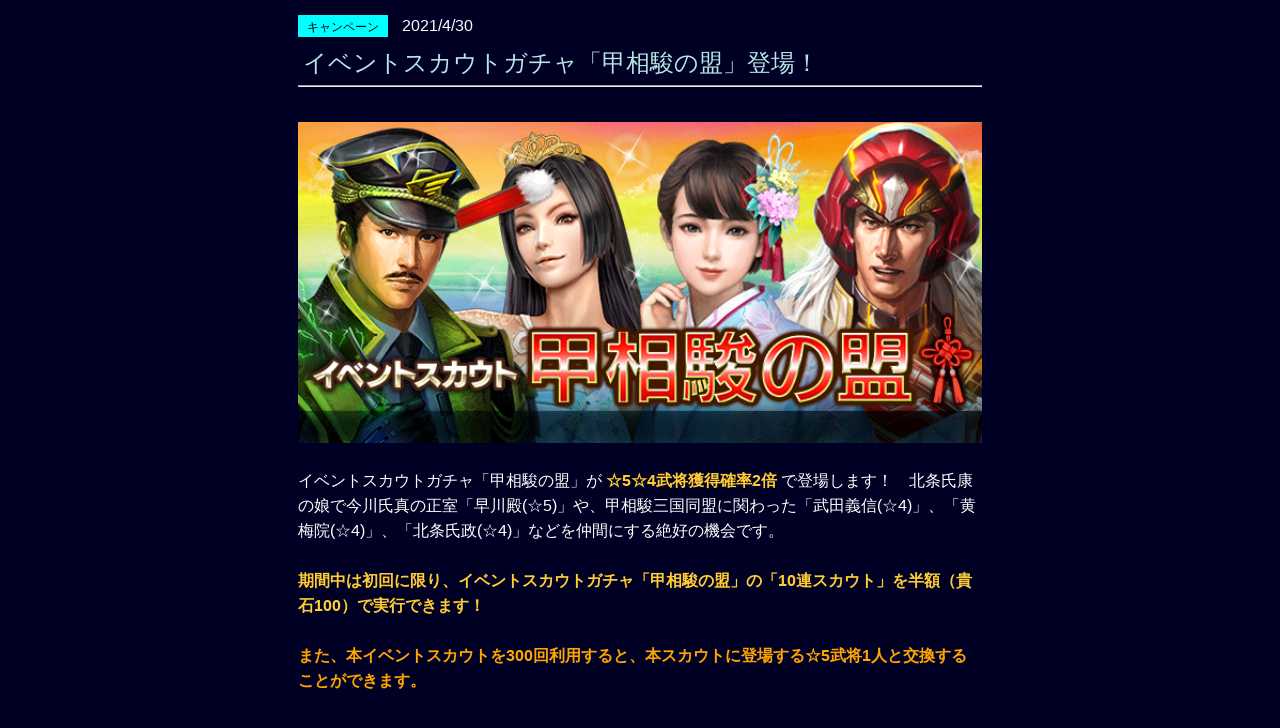

--- FILE ---
content_type: text/html; charset=UTF-8
request_url: http://nobu201x.gamecity.ne.jp/Server/html/news/web_news.php?id=6682
body_size: 4727
content:
<!DOCTYPE HTML PUBLIC "-//W3C//DTD HTML 4.01 Transitional//EN" "http://www.w3.org/TR/html4/loose.dtd">
<html lang="ja">
<head>

<meta http-equiv="Content-Type" content="text/html; charset=UTF-8">
<title>お知らせ</title>

<meta name="viewport" content="width=device-width,initial-scale=1.0,minimum-scale=1.0,maximum-scale=1.0,user-scalable=no" />
<link href="http://d00030400.gamecity.ne.jp/Nobu201X/html/css/news_banner.css" rel="stylesheet" type="text/css" media="all">
<link href="http://d00030400.gamecity.ne.jp/Nobu201X/html/css/flexslider.css" rel="stylesheet" type="text/css" media="all">

</head>
<body>

<div id ="wrapper">	<div id = "newInformation" class="info_content">		<span class = "textarea_title">
			<span class="icon_campaign">キャンペーン</span>
			<span class="title_date">2021/4/30</span><br>
			<span class="title">イベントスカウトガチャ「甲相駿の盟」登場！</span>
		</span>


		<hr/>

		<div class = "newssentence">
			<div class="newsdescription">
			<br>
<img src="http://d00030400.gamecity.ne.jp/Nobu201X/html/news/news_img4/ui_banner_event_m_0836.png" alt="甲相駿の盟" style="display: inline;">
			<br>
			<br>
			<p>
			イベントスカウトガチャ「甲相駿の盟」が
<font color="ffcc33"><b>☆5☆4武将獲得確率2倍 </b></font>で登場します！　北条氏康の娘で今川氏真の正室「早川殿(☆5)」や、甲相駿三国同盟に関わった「武田義信(☆4)」、「黄梅院(☆4)」、「北条氏政(☆4)」などを仲間にする絶好の機会です。
		</p><br>	
		<font color="#ffcc33"><b>期間中は初回に限り、イベントスカウトガチャ「甲相駿の盟」の「10連スカウト」を半額（貴石100）で実行できます！</b></font><br><br>
<b><font color="orange">また、本イベントスカウトを300回利用すると、本スカウトに登場する☆5武将1人と交換することができます。</font></b><br>
			<br>
			<br>
			<span class="list">【開催期間】</span><br>
			<span class="listdescription"><b>2021年4月30日（金）15:00 ～ 5月7日（金）14:59</b>
			<br>
			</span>
			<br>
			<br>
			<br>
			<a href="sp_news.php?id=836&amp;no=4&quot;"><b>【目玉武将をチェックする】</b></a>
			<br>
			<br>
			<br>
			<span class="list">【登場確率】</span><br>
			<span class="listdescription">
<img src="https://d00030400.gamecity.ne.jp/Nobu201X/html/news/news_img2/20XX_gacha_01.png" alt="登場確率" style="display: inline;"><br>
			</span><br><br>

			
			<br>
			<br>
			<span class="list">【注意】</span><br>
			<span class="listdescription">
※開催期間は予告なく変更する場合がございます。あらかじめご了承ください<br>
※イベントスカウトガチャ、ストーリースカウトガチャ、201Xスカウトガチャを利用するには「貴石」、または「名将紹介状」が必要になります<br>
※「☆5☆4武将獲得確率2倍」は、通常時のストーリースカウト、201Xスカウトとの比較となります<br>
			※イベントスカウトガチャ「甲相駿の盟」の「10連スカウト」の半額キャンペーンは初回のみに適用されます<br>
            ※イベントスカウトガチャ「甲相駿の盟」の実行回数が300回に達すると、「交換リスト」からリストにある☆5武将1人を交換することができます<br>
             ※イベントスカウトガチャ「甲相駿の盟」以外の実行回数は、「甲相駿の盟」の「武将交換」に必要な実行回数として加算されません<br>
※「武将交換」が行えるのは、各ガチャにつき1回のみです<br>
※「交換リスト」から☆5武将の交換を行えるのは、イベントスカウトの期間中のみとなります。スカウト期間終了後は、交換することはできません<br>
※「武将交換」に必要な実行回数は、スカウトガチャの開催期間が終了するとリセットされます。次回開催時には引き継がれません<br>
			※ゲーム内の【司令室】＞【スカウトガチャ】から実行できます<br>	
			※今後、時期をあらためて本キャンペーンと同等の内容のものを開催する可能性があります（再実施の際には一部、登場武将、登場確率などを変更する可能性があります）<br>
			</span>
			<br>
			<br></div>
			<br>
			今後とも<b>『信長の野望 20XX』</b>をよろしくお願いいたします。
			<br>
		</div>
		<hr/>

		<a href = "web_news.php">←ＴＯＰ</a>	</div>

</div>




</body>
</html>

--- FILE ---
content_type: text/css
request_url: http://d00030400.gamecity.ne.jp/Nobu201X/html/css/news_banner.css
body_size: 1724
content:
@charset "UTF-8";


*{padding:0;margin:0;}
img{border:0;}

body{
font-size:16px;
line-height:160%;
font-family: "ヒラギノ角ゴ Pro W3", "Hiragino Kaku Gothic Pro", Meiryo, "メイリオ", "ＭＳ Ｐゴシック", Arial, Helvetica, sans-serif;
/*font-familit: "MS UI Gothic";*/
color: #fff;
background-color:#000025;
/*background-image:url("../img/pc_ui_common_bg.png");*/
background-attachment:fixed;
background-repeat:no-repeat;
background-size:cover;
max-width: 760px;
margin: 0 auto 0;
}

#wrapper{
width:90%;
margin:auto;
padding:0px 0 30px;
position:relative;

background-color:#000025;
/*border-left: 1px solid #036;*/
/*border-right: 1px solid #036;*/
/*background-color: rgba(0, 0, 20, 0.7);*/
}


/*common*/
.info_content {
	margin: auto;
}

#newInformation{
display:block;
padding:10px 0 10px;
/*border-bottom:1px solid #ddd;*/
}

.image_newInformation{
display:block;
width:100%;
/* max-width:600px; */
margin:0 auto 0;
}

.textarea_newInformation {
display:block;
width:92%;
/* max-width:580px; */
margin:5px 20px 5px ;
/* padding:0 0 10px; */
/* margin:15px auto 0 ; */
}

.textarea_title {
display:block;
/* width:92%; */
/* max-width:580px; */
padding:1px 0 0;
font-size:16px;
color: #ddddff;
}

.textarea_title div{
	display : inline-block;
}

.title_date {
display: inline-block;
width:80px;
color: #ffffff;
padding:2px 10px 2px;
}

.title {
display: inline-block;
font-size:24px;
color: #b6e6e6;
margin:10px 5px 10px ;
}

.list {
display: inline-block;
color: #ffff88;
}

.listdescription {
display: inline-block;
color: #ffffff;
margin:3px 25px 3px ;
}

.newsdescription {
}

.newsdescription img {
	width: 100%;
}

.newssentence {
margin:10px 0px 10px ;
}

/* 同色にして欲しいとのCG部からの指定 */
a:link { color: #1480ec; }
a:visited { color: #1480ec; }

/* 【アイコン】イベント */
.icon_event {
display: inline-block;
width:90px; height:20px;
background-color: #00ffff;
font-size:12px;
color: #000000;
text-align: center;
padding:0 0 2px;
}

/* 【アイコン】キャンペーン */
.icon_campaign {
display: inline-block;
width:90px; height:20px;
background-color: #00ffff;
font-size:12px;
color: #000000;
text-align: center;
padding:0 0 2px;
}

/* 【アイコン】メンテ */
.icon_maintenance {
display: inline-block;
width:90px; height:20px;
background-color: #00ffff;
font-size:12px;
color: #000000;
text-align: center;
padding:0 0 2px;
}

/* 【アイコン】不具合 */
.icon_apology {
display: inline-block;
width:90px; height:20px;
background-color: #ff3333;
font-size:12px;
color: #ffffff;
text-align: center;
padding:0 0 2px;
}

/* 【アイコン】お知らせ */
.icon_info {
display: inline-block;
width:90px; height:20px;
background-color: #ffa500;
font-size:12px;
color: #000000;
text-align: center;
padding:0 0 2px;
}


img.title{
display:block;
width:95%;
/* max-width:600px; */
margin:35px auto 0px;
}

.textarea{
width:90%;
/* max-width:580px; */
margin:15px auto 30px;
}

.line{

border-top:1px solid #dcc;
border-bottom:1px solid #fff;
}


.bg_campaign{
width:100%;
background-color:rgba(255,255,255,0.7);
padding:0 0 10px;
border-bottom:1px solid #ddd;
}

.image_campaign{
display:block;
width:100%;
/* max-width:600px; */
margin:0 auto 0;
}

.bold{
font-weight:600;
}


#staff .bold{
font-size:14px;
}

#staff .rights{
font-size:16px;
white-space: nowrap;
}

.partition{
	min-height: 0px;
	margin: 0;
}

/*テーブル*/
.newstable_01{
border-collapse: collapse;
border-right: 1px solid #999;
}

.newstable_01 th{
padding: 6px;
text-align: left;
vertical-align: top;
color: #fff;
background-color: #555;
border-left: 5px solid #33FFFF;
border-top: 1px solid #fff;
}

.newstable_01 td{
padding: 6px;
background-color: #002;
border-bottom: 1px solid #eee;
border-left: 1px solid #eee;
}

.banner_img{
	display:block;
	width:100%;
}

.gacha_banner_parent {
    position: relative;
}

.banner_power{
    position: absolute;
	display:block;
    width: 18.75%;
	top: 0px;
    right: 0px;
}

.banner_taget{
    position: absolute;
	display:block;
    width: 68.75%;
	top: 2%;
    right: 15.62%;
}

.banner_power_sp1{
    position: absolute;
	display:block;
    width: 15.75%;
	top: 0%;
    right: 12.0%;
}

.banner_taget_sp1{
    position: absolute;
	display:block;
    width: 60.75%;
	top: -2%;
    right: 24.62%;
}

#topics{
	width: 100%;
	height: 313px;
	position:relative;
	margin:10px auto 0;
	padding:0;
	max-width: 522px;
	overflow:hidden;
}

#topics_inner {
/*	width: 522px; */
/*	height: 260px; */
	position:relative;
}

#window{
	width:99%;
	margin:0% auto 0%;
	position:relative;
	background-image:url("//d00030400.gamecity.ne.jp/Nobu201X/html/img/rotation_banner/topics_bg.png");
	background-size:100%;
	padding:3% 0.5% 0.5%;
}

#topics .flexslider{
/*	overflow:hidden; */
}

.flex-control-nav{
	bottom: -25px!important;
}

.flex-control-paging li a{
	background-color: #479!important;
}

.flex-control-paging li a.flex-active{
	background-color: #f62273!important;
}

.flex-direction-nav .flex-prev {
	padding-top:16px!important;
}
.flex-direction-nav .flex-next {
	padding-top:16px!important;
}
